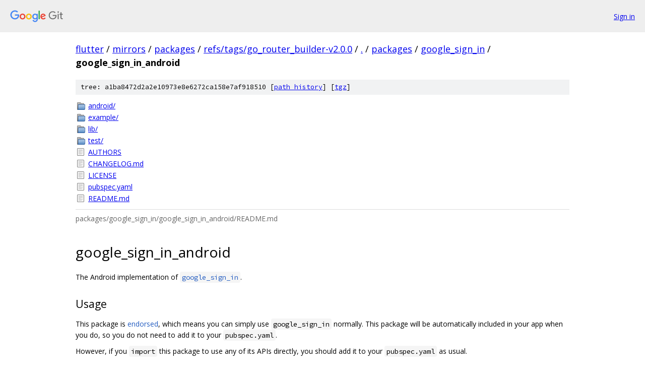

--- FILE ---
content_type: text/html; charset=utf-8
request_url: https://flutter.googlesource.com/mirrors/packages/+/refs/tags/go_router_builder-v2.0.0/packages/google_sign_in/google_sign_in_android/
body_size: 1219
content:
<!DOCTYPE html><html lang="en"><head><meta charset="utf-8"><meta name="viewport" content="width=device-width, initial-scale=1"><title>packages/google_sign_in/google_sign_in_android - mirrors/packages - Git at Google</title><link rel="stylesheet" type="text/css" href="/+static/base.css"><link rel="stylesheet" type="text/css" href="/+static/doc.css"><link rel="stylesheet" type="text/css" href="/+static/prettify/prettify.css"><!-- default customHeadTagPart --></head><body class="Site"><header class="Site-header"><div class="Header"><a class="Header-image" href="/"><img src="//www.gstatic.com/images/branding/lockups/2x/lockup_git_color_108x24dp.png" width="108" height="24" alt="Google Git"></a><div class="Header-menu"> <a class="Header-menuItem" href="https://accounts.google.com/AccountChooser?faa=1&amp;continue=https://flutter.googlesource.com/login/mirrors/packages/%2B/refs/tags/go_router_builder-v2.0.0/packages/google_sign_in/google_sign_in_android">Sign in</a> </div></div></header><div class="Site-content"><div class="Container "><div class="Breadcrumbs"><a class="Breadcrumbs-crumb" href="/?format=HTML">flutter</a> / <a class="Breadcrumbs-crumb" href="/mirrors/">mirrors</a> / <a class="Breadcrumbs-crumb" href="/mirrors/packages/">packages</a> / <a class="Breadcrumbs-crumb" href="/mirrors/packages/+/refs/tags/go_router_builder-v2.0.0">refs/tags/go_router_builder-v2.0.0</a> / <a class="Breadcrumbs-crumb" href="/mirrors/packages/+/refs/tags/go_router_builder-v2.0.0/">.</a> / <a class="Breadcrumbs-crumb" href="/mirrors/packages/+/refs/tags/go_router_builder-v2.0.0/packages">packages</a> / <a class="Breadcrumbs-crumb" href="/mirrors/packages/+/refs/tags/go_router_builder-v2.0.0/packages/google_sign_in">google_sign_in</a> / <span class="Breadcrumbs-crumb">google_sign_in_android</span></div><div class="TreeDetail"><div class="u-sha1 u-monospace TreeDetail-sha1">tree: a1ba8472d2a2e10973e8e6272ca158e7af918510 [<a href="/mirrors/packages/+log/refs/tags/go_router_builder-v2.0.0/packages/google_sign_in/google_sign_in_android">path history</a>] <span>[<a href="/mirrors/packages/+archive/refs/tags/go_router_builder-v2.0.0/packages/google_sign_in/google_sign_in_android.tar.gz">tgz</a>]</span></div><ol class="FileList"><li class="FileList-item FileList-item--gitTree" title="Tree - android/"><a class="FileList-itemLink" href="/mirrors/packages/+/refs/tags/go_router_builder-v2.0.0/packages/google_sign_in/google_sign_in_android/android/">android/</a></li><li class="FileList-item FileList-item--gitTree" title="Tree - example/"><a class="FileList-itemLink" href="/mirrors/packages/+/refs/tags/go_router_builder-v2.0.0/packages/google_sign_in/google_sign_in_android/example/">example/</a></li><li class="FileList-item FileList-item--gitTree" title="Tree - lib/"><a class="FileList-itemLink" href="/mirrors/packages/+/refs/tags/go_router_builder-v2.0.0/packages/google_sign_in/google_sign_in_android/lib/">lib/</a></li><li class="FileList-item FileList-item--gitTree" title="Tree - test/"><a class="FileList-itemLink" href="/mirrors/packages/+/refs/tags/go_router_builder-v2.0.0/packages/google_sign_in/google_sign_in_android/test/">test/</a></li><li class="FileList-item FileList-item--regularFile" title="Regular file - AUTHORS"><a class="FileList-itemLink" href="/mirrors/packages/+/refs/tags/go_router_builder-v2.0.0/packages/google_sign_in/google_sign_in_android/AUTHORS">AUTHORS</a></li><li class="FileList-item FileList-item--regularFile" title="Regular file - CHANGELOG.md"><a class="FileList-itemLink" href="/mirrors/packages/+/refs/tags/go_router_builder-v2.0.0/packages/google_sign_in/google_sign_in_android/CHANGELOG.md">CHANGELOG.md</a></li><li class="FileList-item FileList-item--regularFile" title="Regular file - LICENSE"><a class="FileList-itemLink" href="/mirrors/packages/+/refs/tags/go_router_builder-v2.0.0/packages/google_sign_in/google_sign_in_android/LICENSE">LICENSE</a></li><li class="FileList-item FileList-item--regularFile" title="Regular file - pubspec.yaml"><a class="FileList-itemLink" href="/mirrors/packages/+/refs/tags/go_router_builder-v2.0.0/packages/google_sign_in/google_sign_in_android/pubspec.yaml">pubspec.yaml</a></li><li class="FileList-item FileList-item--regularFile" title="Regular file - README.md"><a class="FileList-itemLink" href="/mirrors/packages/+/refs/tags/go_router_builder-v2.0.0/packages/google_sign_in/google_sign_in_android/README.md">README.md</a></li></ol><div class="InlineReadme"><div class="InlineReadme-path">packages/google_sign_in/google_sign_in_android/README.md</div><div class="doc"><h1><a class="h" name="google_sign_in_android" href="#google_sign_in_android"><span></span></a>google_sign_in_android</h1><p>The Android implementation of <a href="https://pub.dev/packages/google_sign_in"><code class="code">google_sign_in</code></a>.</p><h2><a class="h" name="Usage" href="#Usage"><span></span></a><a class="h" name="usage" href="#usage"><span></span></a>Usage</h2><p>This package is <a href="https://flutter.dev/docs/development/packages-and-plugins/developing-packages#endorsed-federated-plugin">endorsed</a>, which means you can simply use <code class="code">google_sign_in</code> normally. This package will be automatically included in your app when you do, so you do not need to add it to your <code class="code">pubspec.yaml</code>.</p><p>However, if you <code class="code">import</code> this package to use any of its APIs directly, you should add it to your <code class="code">pubspec.yaml</code> as usual.</p></div></div></div></div> <!-- Container --></div> <!-- Site-content --><footer class="Site-footer"><div class="Footer"><span class="Footer-poweredBy">Powered by <a href="https://gerrit.googlesource.com/gitiles/">Gitiles</a>| <a href="https://policies.google.com/privacy">Privacy</a>| <a href="https://policies.google.com/terms">Terms</a></span><span class="Footer-formats"><a class="u-monospace Footer-formatsItem" href="?format=TEXT">txt</a> <a class="u-monospace Footer-formatsItem" href="?format=JSON">json</a></span></div></footer></body></html>